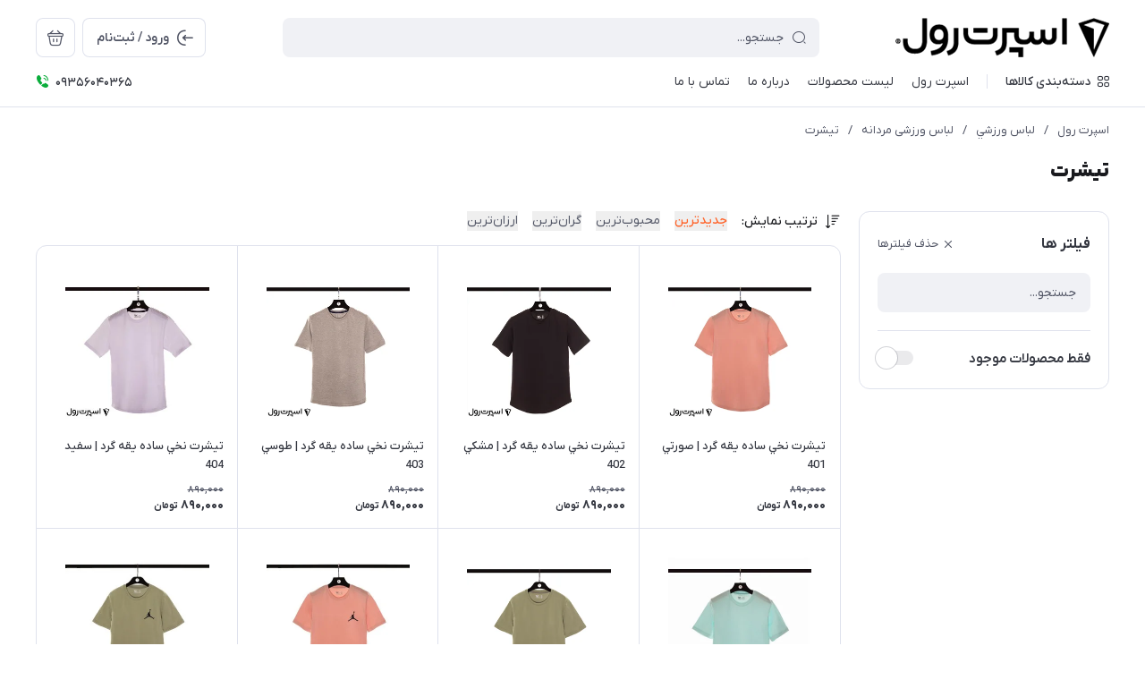

--- FILE ---
content_type: application/javascript
request_url: https://sportroll.ir/themes/custom-0673/static/js/scripts.js?v=1.4
body_size: -33
content:
$('.showmore-btn').on('click', ()=>{
	$('.store-content-description').toggleClass('line-clamp-2');
	if($('.store-content-description').hasClass('line-clamp-2')){
		$('.showmore-btn').text('مشاهده بیشتر');	
	}else{
		$('.showmore-btn').text('بستن');
	}
});